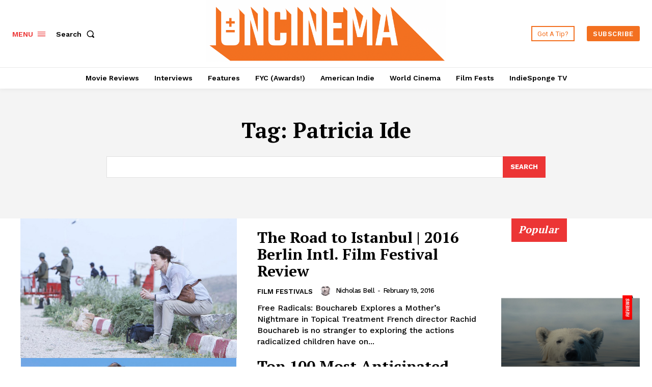

--- FILE ---
content_type: application/javascript; charset=UTF-8
request_url: https://www.ioncinema.com/cdn-cgi/challenge-platform/scripts/jsd/main.js
body_size: 8454
content:
window._cf_chl_opt={AKGCx8:'b'};~function(R6,AT,AW,Av,AB,Ac,AZ,Ax,R0,R1){R6=U,function(A,R,Rv,R5,M,g){for(Rv={A:324,R:429,M:368,g:284,K:416,S:318,V:433,a:409,H:448,G:303,f:353},R5=U,M=A();!![];)try{if(g=parseInt(R5(Rv.A))/1+-parseInt(R5(Rv.R))/2*(parseInt(R5(Rv.M))/3)+parseInt(R5(Rv.g))/4*(parseInt(R5(Rv.K))/5)+parseInt(R5(Rv.S))/6*(parseInt(R5(Rv.V))/7)+-parseInt(R5(Rv.a))/8*(parseInt(R5(Rv.H))/9)+parseInt(R5(Rv.G))/10+-parseInt(R5(Rv.f))/11,R===g)break;else M.push(M.shift())}catch(K){M.push(M.shift())}}(Q,830832),AT=this||self,AW=AT[R6(423)],Av=null,AB=AD(),Ac=function(Mq,Mi,Mx,MZ,MY,MB,RH,R,M,g,K){return Mq={A:432,R:450,M:270,g:288,K:462},Mi={A:270,R:407,M:302,g:373,K:309,S:302,V:376,a:334,H:366,G:497,f:406,j:401,d:301,L:311,b:302,o:376,E:456,O:481,P:302,m:439,e:460,y:309,N:265,F:302,X:442,k:431,T:364,W:369,v:262,C:325,l:302,s:437,J:405},Mx={A:253},MZ={A:343,R:341,M:394,g:437,K:390},MY={A:468,R:385,M:253,g:445,K:300,S:262,V:449,a:281,H:282,G:325,f:449,j:449,d:282,L:294,b:394,o:301,E:394,O:294,P:340,m:401,e:310,y:301,N:366,F:427,X:301,k:357,T:454,W:354,v:302,C:427,l:310,s:301,J:366,h:408,n:281,I:282,D:497,B:363,Y:418,c:404,Z:301,x:460,z:493,i:301,Q0:457,Q1:373,Q2:302,Q3:301,Q4:373,Q5:427,Q6:301,Q7:366,Q8:393,Q9:364},MB={A:426,R:443},RH=R6,R={'TAODp':RH(Mq.A),'mMZBi':function(S,V){return V==S},'XjOGg':function(S,V){return S<V},'goKxX':RH(Mq.R),'kPped':function(S,V){return S+V},'prUWC':function(S,V){return S>V},'Iklkh':function(S,V){return V|S},'DYEBD':function(S,V){return S&V},'oCuoi':function(S,V){return S-V},'PEXkK':function(S,V){return S(V)},'PVRcN':function(S,V){return S<V},'KBoLI':function(S,V){return V|S},'YwZMe':function(S,V){return S<<V},'BbeLR':function(S,V){return V==S},'EOPtS':function(S,V){return S!==V},'dviFY':function(S,V){return S<V},'BKpkt':function(S,V){return S>V},'apoyc':function(S,V){return S<<V},'RXnlM':function(S,V){return V==S},'ofInK':function(S,V){return S(V)},'OYkoU':function(S,V){return V==S},'RqsDh':function(S,V){return S<<V},'xrUEL':function(S,V){return S==V},'sgSZE':function(S,V){return S(V)},'HKNhb':RH(Mq.M),'VsbNO':function(S,V){return V*S},'FuFGP':function(S,V){return S!=V},'giaHT':function(S,V){return S==V},'ohpjw':function(S,V){return S(V)},'FHddj':function(S,V){return S>V},'OZiWF':function(S,V){return S(V)},'rjKJf':function(S,V){return S*V},'aUtBN':function(S,V){return S!=V},'RwlxE':function(S,V){return S-V},'fSbkh':function(S,V){return S&V},'pGJtT':function(S,V){return V*S},'fcITX':function(S,V){return V===S}},M=String[RH(Mq.g)],g={'h':function(S,MD,Rp,V,a){return MD={A:426,R:262},Rp=RH,V={},V[Rp(MB.A)]=R[Rp(MB.R)],a=V,S==null?'':g.g(S,6,function(H,RG){return RG=Rp,a[RG(MD.A)][RG(MD.R)](H)})},'g':function(S,V,H,Rf,G,j,L,o,E,O,P,y,N,F,X,T,W,C){if(Rf=RH,R[Rf(MY.A)](null,S))return'';for(j={},L={},o='',E=2,O=3,P=2,y=[],N=0,F=0,X=0;R[Rf(MY.R)](X,S[Rf(MY.M)]);X+=1)if(Rf(MY.g)===R[Rf(MY.K)])return null;else if(T=S[Rf(MY.S)](X),Object[Rf(MY.V)][Rf(MY.a)][Rf(MY.H)](j,T)||(j[T]=O++,L[T]=!0),W=R[Rf(MY.G)](o,T),Object[Rf(MY.f)][Rf(MY.a)][Rf(MY.H)](j,W))o=W;else{if(Object[Rf(MY.j)][Rf(MY.a)][Rf(MY.d)](L,o)){if(R[Rf(MY.L)](256,o[Rf(MY.b)](0))){for(G=0;G<P;N<<=1,R[Rf(MY.A)](F,V-1)?(F=0,y[Rf(MY.o)](H(N)),N=0):F++,G++);for(C=o[Rf(MY.E)](0),G=0;R[Rf(MY.O)](8,G);N=R[Rf(MY.P)](N<<1.81,R[Rf(MY.m)](C,1)),F==R[Rf(MY.e)](V,1)?(F=0,y[Rf(MY.y)](R[Rf(MY.N)](H,N)),N=0):F++,C>>=1,G++);}else{for(C=1,G=0;R[Rf(MY.F)](G,P);N=N<<1|C,F==R[Rf(MY.e)](V,1)?(F=0,y[Rf(MY.X)](H(N)),N=0):F++,C=0,G++);for(C=o[Rf(MY.E)](0),G=0;16>G;N=R[Rf(MY.k)](R[Rf(MY.T)](N,1),C&1.36),V-1==F?(F=0,y[Rf(MY.X)](H(N)),N=0):F++,C>>=1,G++);}E--,R[Rf(MY.W)](0,E)&&(E=Math[Rf(MY.v)](2,P),P++),delete L[o]}else for(C=j[o],G=0;R[Rf(MY.C)](G,P);N=N<<1.32|C&1.54,F==R[Rf(MY.l)](V,1)?(F=0,y[Rf(MY.s)](H(N)),N=0):F++,C>>=1,G++);o=(E--,0==E&&(E=Math[Rf(MY.v)](2,P),P++),j[W]=O++,R[Rf(MY.J)](String,T))}if(R[Rf(MY.h)]('',o)){if(Object[Rf(MY.V)][Rf(MY.n)][Rf(MY.I)](L,o)){if(256>o[Rf(MY.E)](0)){for(G=0;R[Rf(MY.D)](G,P);N<<=1,V-1==F?(F=0,y[Rf(MY.o)](H(N)),N=0):F++,G++);for(C=o[Rf(MY.b)](0),G=0;R[Rf(MY.B)](8,G);N=R[Rf(MY.P)](R[Rf(MY.Y)](N,1),1&C),R[Rf(MY.c)](F,V-1)?(F=0,y[Rf(MY.Z)](R[Rf(MY.x)](H,N)),N=0):F++,C>>=1,G++);}else{for(C=1,G=0;G<P;N=C|N<<1,R[Rf(MY.z)](F,V-1)?(F=0,y[Rf(MY.i)](H(N)),N=0):F++,C=0,G++);for(C=o[Rf(MY.E)](0),G=0;16>G;N=R[Rf(MY.Q0)](N,1)|1.33&C,R[Rf(MY.Q1)](F,V-1)?(F=0,y[Rf(MY.i)](H(N)),N=0):F++,C>>=1,G++);}E--,E==0&&(E=Math[Rf(MY.Q2)](2,P),P++),delete L[o]}else for(C=j[o],G=0;G<P;N=N<<1|C&1.36,F==R[Rf(MY.e)](V,1)?(F=0,y[Rf(MY.Q3)](H(N)),N=0):F++,C>>=1,G++);E--,R[Rf(MY.Q4)](0,E)&&P++}for(C=2,G=0;R[Rf(MY.Q5)](G,P);N=1&C|N<<1.53,V-1==F?(F=0,y[Rf(MY.Q6)](R[Rf(MY.Q7)](H,N)),N=0):F++,C>>=1,G++);for(;;)if(N<<=1,F==V-1){y[Rf(MY.X)](R[Rf(MY.Q8)](H,N));break}else F++;return y[Rf(MY.Q9)]('')},'j':function(S,Rj){return Rj=RH,null==S?'':S==''?null:g.i(S[Rj(Mx.A)],32768,function(V,Rd){if(Rd=Rj,Rd(MZ.A)!==Rd(MZ.R))return S[Rd(MZ.M)](V);else if(Rd(MZ.g)==typeof M[Rd(MZ.K)])return K[Rd(MZ.K)](function(){}),'p'})},'i':function(S,V,H,RL,G,j,L,o,E,O,P,y,N,F,X,T,W,s,C){if(RL=RH,G={'WVshT':function(J,I){return J(I)}},RL(Mi.A)===R[RL(Mi.R)]){for(j=[],L=4,o=4,E=3,O=[],N=H(0),F=V,X=1,P=0;3>P;j[P]=P,P+=1);for(T=0,W=Math[RL(Mi.M)](2,2),y=1;y!=W;C=N&F,F>>=1,R[RL(Mi.g)](0,F)&&(F=V,N=H(X++)),T|=R[RL(Mi.K)](0<C?1:0,y),y<<=1);switch(T){case 0:for(T=0,W=Math[RL(Mi.S)](2,8),y=1;R[RL(Mi.V)](y,W);C=N&F,F>>=1,R[RL(Mi.a)](0,F)&&(F=V,N=R[RL(Mi.H)](H,X++)),T|=(R[RL(Mi.G)](0,C)?1:0)*y,y<<=1);s=R[RL(Mi.f)](M,T);break;case 1:for(T=0,W=Math[RL(Mi.M)](2,16),y=1;R[RL(Mi.V)](y,W);C=R[RL(Mi.j)](N,F),F>>=1,0==F&&(F=V,N=H(X++)),T|=y*(0<C?1:0),y<<=1);s=M(T);break;case 2:return''}for(P=j[3]=s,O[RL(Mi.d)](s);;){if(R[RL(Mi.L)](X,S))return'';for(T=0,W=Math[RL(Mi.b)](2,E),y=1;R[RL(Mi.o)](y,W);C=R[RL(Mi.j)](N,F),F>>=1,0==F&&(F=V,N=R[RL(Mi.E)](H,X++)),T|=R[RL(Mi.O)](0<C?1:0,y),y<<=1);switch(s=T){case 0:for(T=0,W=Math[RL(Mi.P)](2,8),y=1;R[RL(Mi.m)](y,W);C=F&N,F>>=1,R[RL(Mi.a)](0,F)&&(F=V,N=R[RL(Mi.e)](H,X++)),T|=R[RL(Mi.y)](0<C?1:0,y),y<<=1);j[o++]=M(T),s=R[RL(Mi.N)](o,1),L--;break;case 1:for(T=0,W=Math[RL(Mi.F)](2,16),y=1;W!=y;C=R[RL(Mi.X)](N,F),F>>=1,0==F&&(F=V,N=H(X++)),T|=R[RL(Mi.k)](0<C?1:0,y),y<<=1);j[o++]=M(T),s=o-1,L--;break;case 2:return O[RL(Mi.T)]('')}if(0==L&&(L=Math[RL(Mi.b)](2,E),E++),j[s])s=j[s];else if(R[RL(Mi.W)](s,o))s=P+P[RL(Mi.v)](0);else return null;O[RL(Mi.d)](s),j[o++]=R[RL(Mi.C)](P,s[RL(Mi.v)](0)),L--,P=s,0==L&&(L=Math[RL(Mi.l)](2,E),E++)}}else typeof K===RL(Mi.s)&&G[RL(Mi.J)](H,G),F()}},K={},K[RH(Mq.K)]=g.h,K}(),AZ={},AZ[R6(280)]='o',AZ[R6(289)]='s',AZ[R6(379)]='u',AZ[R6(377)]='z',AZ[R6(350)]='n',AZ[R6(319)]='I',AZ[R6(331)]='b',Ax=AZ,AT[R6(313)]=function(A,R,M,g,gK,gg,gM,RO,K,V,H,G,j,L,o){if(gK={A:370,R:476,M:264,g:320,K:275,S:320,V:469,a:263,H:336,G:263,f:336,j:361,d:332,L:253,b:458,o:296,E:337,O:424},gg={A:370,R:463,M:269,g:253,K:328,S:383,V:424},gM={A:449,R:281,M:282,g:301},RO=R6,K={'spLct':function(E,O){return O===E},'VLuOP':function(E,O){return E===O},'wxmaf':function(E,O){return E+O},'oJwdj':function(E,O){return E(O)},'zHfSm':function(E,O,P){return E(O,P)}},R===null||K[RO(gK.A)](void 0,R))return g;for(V=K[RO(gK.R)](Aq,R),A[RO(gK.M)][RO(gK.g)]&&(V=V[RO(gK.K)](A[RO(gK.M)][RO(gK.S)](R))),V=A[RO(gK.V)][RO(gK.a)]&&A[RO(gK.H)]?A[RO(gK.V)][RO(gK.G)](new A[(RO(gK.f))](V)):function(E,RP,O){if(RP=RO,K[RP(gg.A)](RP(gg.R),RP(gg.R))){for(E[RP(gg.M)](),O=0;O<E[RP(gg.g)];K[RP(gg.K)](E[O],E[O+1])?E[RP(gg.S)](K[RP(gg.V)](O,1),1):O+=1);return E}else return}(V),H='nAsAaAb'.split('A'),H=H[RO(gK.j)][RO(gK.d)](H),G=0;G<V[RO(gK.L)];j=V[G],L=Ai(A,R,j),H(L)?(o=L==='s'&&!A[RO(gK.b)](R[j]),RO(gK.o)===M+j?S(M+j,L):o||K[RO(gK.E)](S,M+j,R[j])):S(K[RO(gK.O)](M,j),L),G++);return g;function S(E,O,RE){RE=U,Object[RE(gM.A)][RE(gM.R)][RE(gM.M)](g,O)||(g[O]=[]),g[O][RE(gM.g)](E)}},R0=R6(297)[R6(283)](';'),R1=R0[R6(361)][R6(332)](R0),AT[R6(465)]=function(R,M,gH,Rm,g,K,S,V,H,G){for(gH={A:398,R:345,M:355,g:398,K:253,S:253,V:345,a:278,H:301,G:326},Rm=R6,g={},g[Rm(gH.A)]=function(j,L){return j<L},g[Rm(gH.R)]=function(j,L){return L===j},K=g,S=Object[Rm(gH.M)](M),V=0;K[Rm(gH.g)](V,S[Rm(gH.K)]);V++)if(H=S[V],'f'===H&&(H='N'),R[H]){for(G=0;G<M[S[V]][Rm(gH.S)];K[Rm(gH.V)](-1,R[H][Rm(gH.a)](M[S[V]][G]))&&(R1(M[S[V]][G])||R[H][Rm(gH.H)]('o.'+M[S[V]][G])),G++);}else R[H]=M[S[V]][Rm(gH.G)](function(j){return'o.'+j})},R3();function Aq(A,gQ,Rr,R){for(gQ={A:275,R:355,M:475},Rr=R6,R=[];null!==A;R=R[Rr(gQ.A)](Object[Rr(gQ.R)](A)),A=Object[Rr(gQ.M)](A));return R}function AC(Rc,R9,A,R,M){if(Rc={A:350,R:291,M:298,g:415,K:335,S:387,V:329,a:287,H:256,G:301,f:273,j:394,d:342,L:351,b:484,o:273},R9=R6,A={'ZtHfH':function(g,K){return g<K},'AGQzQ':function(g,K){return g(K)},'agklg':function(g,K){return g>K},'GCzxm':function(g,K){return K|g},'Vqcsx':function(g,K){return K&g},'nemjp':function(g,K){return K!==g},'qmLNy':R9(Rc.A),'HDfaT':function(g,K){return g===K}},R=AT[R9(Rc.R)],!R)return A[R9(Rc.M)](R9(Rc.g),R9(Rc.g))?null:null;if(M=R.i,typeof M!==A[R9(Rc.K)]||M<30){if(A[R9(Rc.S)](R9(Rc.V),R9(Rc.a))){for(l=0;A[R9(Rc.H)](s,J);n<<=1,I==D-1?(B=0,Y[R9(Rc.G)](A[R9(Rc.f)](c,Z)),x=0):z++,h++);for(i=Q0[R9(Rc.j)](0),Q1=0;A[R9(Rc.d)](8,Q2);Q4=A[R9(Rc.L)](Q5<<1,A[R9(Rc.b)](Q6,1)),Q8-1==Q7?(Q9=0,QQ[R9(Rc.G)](A[R9(Rc.o)](QU,Qw)),Qu=0):QA++,QR>>=1,Q3++);}else return null}return M}function Al(Rx,RQ,A){return Rx={A:290},RQ=R6,A={'SoHLi':function(R){return R()}},A[RQ(Rx.A)](AC)!==null}function AI(A,R,MU,MQ,M9,M8,RM,M,g,K,S){MU={A:436,R:434,M:471,g:291,K:258,S:422,V:255,a:388,H:421,G:438,f:422,j:396,d:490,L:276,b:322,o:321,E:348,O:285,P:386,m:386,e:272,y:441,N:462,F:380},MQ={A:314,R:495,M:413,g:486,K:367,S:314,V:477,a:277,H:374},M9={A:419,R:464,M:446,g:261,K:277,S:502,V:356,a:261,H:374},M8={A:277,R:322},RM=R6,M={'UCJbz':function(V,a){return V(a)},'abYlG':RM(MU.A),'osdPP':function(V,a){return V>=a},'pvNzU':function(V,a){return V!==a},'lqaOv':RM(MU.R),'KVDHC':RM(MU.M)},g=AT[RM(MU.g)],console[RM(MU.K)](AT[RM(MU.S)]),K=new AT[(RM(MU.V))](),K[RM(MU.a)](M[RM(MU.H)],M[RM(MU.G)]+AT[RM(MU.f)][RM(MU.j)]+RM(MU.d)+g.r),g[RM(MU.L)]&&(K[RM(MU.b)]=5e3,K[RM(MU.o)]=function(Rg){Rg=RM,M[Rg(M8.A)](R,Rg(M8.R))}),K[RM(MU.E)]=function(RK){RK=RM,M[RK(M9.A)]!==RK(M9.R)?M[RK(M9.M)](K[RK(M9.g)],200)&&K[RK(M9.g)]<300?M[RK(M9.K)](R,RK(M9.S)):R(RK(M9.V)+K[RK(M9.a)]):R(RK(M9.H))},K[RM(MU.O)]=function(RS,V,a){RS=RM,V={},V[RS(MQ.A)]=RS(MQ.R),a=V,M[RS(MQ.M)](RS(MQ.g),RS(MQ.g))?(S(),V[RS(MQ.K)]!==a[RS(MQ.S)]&&(f[RS(MQ.V)]=j,d())):M[RS(MQ.a)](R,RS(MQ.H))},S={'t':Ah(),'lhr':AW[RM(MU.P)]&&AW[RM(MU.m)][RM(MU.e)]?AW[RM(MU.P)][RM(MU.e)]:'','api':g[RM(MU.L)]?!![]:![],'c':Al(),'payload':A},K[RM(MU.y)](Ac[RM(MU.N)](JSON[RM(MU.F)](S)))}function AD(Mw,RV){return Mw={A:428},RV=R6,crypto&&crypto[RV(Mw.A)]?crypto[RV(Mw.A)]():''}function R4(g,K,gW,RW,S,V,a,H){if(gW={A:292,R:502,M:480,g:346,K:276,S:444,V:480,a:414,H:360,G:292,f:307,j:399,d:444,L:346,b:414,o:360,E:279,O:489,P:399},RW=R6,S={},S[RW(gW.A)]=RW(gW.R),S[RW(gW.M)]=RW(gW.g),V=S,!g[RW(gW.K)])return;K===V[RW(gW.A)]?(a={},a[RW(gW.S)]=V[RW(gW.V)],a[RW(gW.a)]=g.r,a[RW(gW.H)]=V[RW(gW.G)],AT[RW(gW.f)][RW(gW.j)](a,'*')):(H={},H[RW(gW.d)]=RW(gW.L),H[RW(gW.b)]=g.r,H[RW(gW.o)]=RW(gW.E),H[RW(gW.O)]=K,AT[RW(gW.f)][RW(gW.P)](H,'*'))}function Ai(R,M,g,g9,Ro,K,S,V,H){S=(g9={A:498,R:347,M:257,g:375,K:488,S:359,V:391,a:254,H:437,G:257,f:280,j:496,d:362,L:437,b:390,o:469,E:479,O:359,P:391,m:254},Ro=R6,K={},K[Ro(g9.A)]=Ro(g9.R),K[Ro(g9.M)]=function(G,j){return j==G},K[Ro(g9.g)]=function(G,j){return j==G},K[Ro(g9.K)]=function(G,j){return G===j},K[Ro(g9.S)]=function(G,j){return j===G},K[Ro(g9.V)]=function(G,j){return j==G},K[Ro(g9.a)]=Ro(g9.H),K);try{V=M[g]}catch(G){if(Ro(g9.R)===S[Ro(g9.A)])return'i';else g=K[S]}if(null==V)return void 0===V?'u':'x';if(S[Ro(g9.G)](Ro(g9.f),typeof V)){if(Ro(g9.j)!==Ro(g9.d))try{if(S[Ro(g9.g)](Ro(g9.L),typeof V[Ro(g9.b)]))return V[Ro(g9.b)](function(){}),'p'}catch(L){}else return R()!==null}return R[Ro(g9.o)][Ro(g9.E)](V)?'a':V===R[Ro(g9.o)]?'D':S[Ro(g9.K)](!0,V)?'T':S[Ro(g9.O)](!1,V)?'F':(H=typeof V,S[Ro(g9.P)](S[Ro(g9.m)],H)?Az(R,V)?'N':'f':Ax[H]||'?')}function U(w,u,A,R){return w=w-253,A=Q(),R=A[w],R}function As(M1,M0,RU,A,R){if(M1={A:306,R:317},M0={A:382,R:483,M:420,g:470,K:470,S:449,V:268,a:282,H:278,G:395},RU=R6,A={'EuYGF':function(M){return M()},'OkmKl':function(M,g){return M===g},'CHuby':function(M,g){return M(g)}},R=AC(),A[RU(M1.A)](R,null))return;Av=(Av&&A[RU(M1.R)](clearTimeout,Av),setTimeout(function(Rw){if(Rw=RU,Rw(M0.A)!==Rw(M0.R))A[Rw(M0.M)](At);else return K instanceof S[Rw(M0.g)]&&0<V[Rw(M0.K)][Rw(M0.S)][Rw(M0.V)][Rw(M0.a)](a)[Rw(M0.H)](Rw(M0.G))},R*1e3))}function Az(R,M,g2,Rb,g,K){return g2={A:267,R:397,M:267,g:470,K:470,S:449,V:268,a:282,H:278,G:395},Rb=R6,g={},g[Rb(g2.A)]=function(S,V){return S instanceof V},g[Rb(g2.R)]=function(S,V){return S<V},K=g,K[Rb(g2.M)](M,R[Rb(g2.g)])&&K[Rb(g2.R)](0,R[Rb(g2.K)][Rb(g2.S)][Rb(g2.V)][Rb(g2.a)](M)[Rb(g2.H)](Rb(g2.G)))}function Q(gv){return gv='TYlZ6,OYkoU,LRdBX,loading,jaRye,dviFY,jIFyh,LwhgR,style,contentDocument,success,length,whiLW,XMLHttpRequest,ZtHfH,UQhhA,log,itdWX,RxmCu,status,charAt,from,Object,RwlxE,DjLeV,krYqc,toString,sort,LUDMI,rIMbl,href,AGQzQ,SSTpq3,concat,api,UCJbz,indexOf,error,object,hasOwnProperty,call,split,92gpPhrP,onerror,yoIkW,sBlcB,fromCharCode,string,SoHLi,__CF$cv$params,WWHgl,createElement,prUWC,YcwvY,d.cookie,_cf_chl_opt;JJgc4;PJAn2;kJOnV9;IWJi4;OHeaY1;DqMg0;FKmRv9;LpvFx1;cAdz2;PqBHf2;nFZCC5;ddwW5;pRIb1;rxvNi8;RrrrA2;erHi9,nemjp,appendChild,goKxX,push,pow,12028110mJkiUS,sXpeL,xWfJJ,OkmKl,parent,jkTaN,VsbNO,oCuoi,FHddj,body,pRIb1,aBDTT,JBxy9,OaGHJ,CHuby,4041006fNHYca,bigint,getOwnPropertyNames,ontimeout,timeout,jsd,671811mAqvgO,kPped,map,fuapl,VLuOP,MienE,floor,boolean,bind,chctx,giaHT,qmLNy,Set,zHfSm,NLelj,QOdHh,Iklkh,qcSyb,agklg,JtPWp,HSOLC,Mormu,cloudflare-invisible,HKDke,onload,DOMContentLoaded,number,GCzxm,ZMEcx,14652253JHWSKo,BbeLR,keys,http-code:,KBoLI,vdeFS,TRkFb,event,includes,pEgoQ,BKpkt,join,YFvqe,PEXkK,readyState,4455QKeJXK,fcITX,spLct,random,aUjz8,xrUEL,xhr-error,mjUiw,FuFGP,symbol,pkLOA2,undefined,stringify,wGYZD,HvRKh,splice,TRUvA,XjOGg,location,HDfaT,open,Xpmzz,catch,sjNjm,errorInfoObject,sgSZE,charCodeAt,[native code],AKGCx8,tPidi,XmYiS,postMessage,clientInformation,DYEBD,jprhQ,error on cf_chl_props,RXnlM,WVshT,ohpjw,HKNhb,EOPtS,24PiDyHu,LtDQi,AdeF3,/b/ov1/0.24420396033478428:1769970308:icwehZXDqSPELy2AEf9DyqFqwfqJovIjFdnCo5HW_8k/,pvNzU,sid,OxgoD,258010FILJBI,BIjYx,apoyc,abYlG,EuYGF,lqaOv,_cf_chl_opt,document,wxmaf,AyISm,pGJCa,PVRcN,randomUUID,1278UrnhZK,cCLKU,pGJtT,-qR5831IvzpOisZj9lPTfaSNEeHuonM$Q6F+gUGh2dxDwrymVCXcALtB4J0kbKW7Y,7oJdCeF,POST,now,bcabo,function,KVDHC,aUtBN,tabIndex,send,fSbkh,TAODp,source,UEpuh,osdPP,navigator,1869597daCwsp,prototype,ZkLEw,6|7|3|5|1|4|2|0,TcPqq,iframe,YwZMe,removeChild,OZiWF,RqsDh,isNaN,LRmiB4,ofInK,cjQfl,zJyOKLUjDvg,ITSfg,FlpEE,rxvNi8,display: none,CnwA5,mMZBi,Array,Function,/cdn-cgi/challenge-platform/h/,contentWindow,/invisible/jsd,dvWcP,getPrototypeOf,oJwdj,onreadystatechange,anncj,isArray,fmsds,rjKJf,DfGPB,WFvyt,Vqcsx,iYYsP,rGnzf,addEventListener,sQsmr,detail,/jsd/oneshot/d251aa49a8a3/0.24420396033478428:1769970308:icwehZXDqSPELy2AEf9DyqFqwfqJovIjFdnCo5HW_8k/,HtYWQ'.split(','),Q=function(){return gv},Q()}function At(A,Rs,Rl,R7,R,M){Rs={A:259,R:403},Rl={A:417,R:437},R7=R6,R={'BIjYx':function(g,K){return g===K},'itdWX':function(g,K,S){return g(K,S)}},M=R2(),R[R7(Rs.A)](AI,M.r,function(g,R8){R8=R7,R[R8(Rl.A)](typeof A,R8(Rl.R))&&A(g),As()}),M.e&&AY(R7(Rs.R),M.e)}function R3(gT,gk,gF,gy,ge,gm,Ry,A,R,M,g,V,K){if(gT={A:305,R:389,M:291,g:367,K:495,S:365,V:487,a:494,H:381,G:487,f:349,j:478,d:295,L:477},gk={A:430,R:308,M:478,g:425,K:367,S:495,V:477},gF={A:499},gy={A:304,R:316,M:394,g:271,K:301,S:482,V:394,a:491,H:485,G:491,f:339,j:301,d:302},ge={A:410},gm={A:474},Ry=R6,A={'LtDQi':function(S,V,a){return S(V,a)},'dvWcP':function(S,V){return S>V},'anncj':function(S){return S()},'YcwvY':function(S,V){return S(V)},'cCLKU':Ry(gT.A),'AyISm':function(S,V){return S!==V},'YFvqe':function(S){return S()},'wGYZD':Ry(gT.R)},R=AT[Ry(gT.M)],!R)return;if(!An())return;if(M=![],g=function(RF,S,a){if(RF=Ry,S={'rIMbl':function(V,a){return a==V},'DfGPB':function(V,a){return V(a)},'HtYWQ':function(V,a){return V<<a},'iYYsP':function(V,a){return a&V},'QOdHh':function(V,a,RN){return RN=U,A[RN(gm.A)](V,a)}},RF(gy.A)===RF(gy.R)){if(256>QV[RF(gy.M)](0)){for(UH=0;Up<UG;Uj<<=1,S[RF(gy.g)](Ud,UL-1)?(Ub=0,Uo[RF(gy.K)](S[RF(gy.S)](Ur,UE)),UO=0):UP++,Uf++);for(a=Um[RF(gy.V)](0),Ue=0;8>Uy;UF=S[RF(gy.a)](UX,1)|S[RF(gy.H)](a,1),Uk==UT-1?(UW=0,Uv[RF(gy.K)](Ut(UC)),Ul=0):Us++,a>>=1,UN++);}else{for(a=1,UJ=0;Uh<Un;UD=S[RF(gy.G)](UB,1)|a,Uc-1==UY?(UZ=0,Ux[RF(gy.K)](Uz(Ui)),Uq=0):w0++,a=0,UI++);for(a=w1[RF(gy.M)](0),w2=0;S[RF(gy.f)](16,w3);w5=w6<<1|S[RF(gy.H)](a,1),w8-1==w7?(w9=0,wQ[RF(gy.j)](wU(ww)),wu=0):wA++,a>>=1,w4++);}UA--,S[RF(gy.g)](0,UR)&&(UM=Ug[RF(gy.d)](2,UK),US++),delete UV[Ua]}else if(!M){if(M=!![],!An())return;At(function(a,RX){RX=RF,A[RX(ge.A)](R4,R,a)})}},AW[Ry(gT.g)]!==Ry(gT.K))A[Ry(gT.S)](g);else if(AT[Ry(gT.V)]){if(Ry(gT.a)!==A[Ry(gT.H)])AW[Ry(gT.G)](Ry(gT.f),g);else{if(V={'LwhgR':function(a,H,G){return a(H,G)}},S=!![],!A[Ry(gT.j)](V))return;A[Ry(gT.d)](a,function(L,Rk){Rk=Ry,V[Rk(gF.A)](f,j,L)})}}else K=AW[Ry(gT.L)]||function(){},AW[Ry(gT.L)]=function(RT,a){if(RT=Ry,A[RT(gk.A)]!==RT(gk.R))A[RT(gk.M)](K),A[RT(gk.g)](AW[RT(gk.K)],RT(gk.S))&&(AW[RT(gk.V)]=K,g());else return a={},a.r={},a.e=R,a}}function AJ(A,M2,Ru){return M2={A:371},Ru=R6,Math[Ru(M2.A)]()<A}function R2(gG,Re,M,g,K,S,V,a){M=(gG={A:453,R:466,M:447,g:293,K:327,S:500,V:352,a:440,H:312,G:299,f:472,j:266,d:266,L:400,b:452,o:501,E:455},Re=R6,{'fuapl':Re(gG.A),'ZMEcx':Re(gG.R),'DjLeV':function(H,G,f,j,d){return H(G,f,j,d)},'TcPqq':Re(gG.M)});try{return g=AW[Re(gG.g)](M[Re(gG.K)]),g[Re(gG.S)]=M[Re(gG.V)],g[Re(gG.a)]='-1',AW[Re(gG.H)][Re(gG.G)](g),K=g[Re(gG.f)],S={},S=M[Re(gG.j)](pRIb1,K,K,'',S),S=M[Re(gG.d)](pRIb1,K,K[Re(gG.L)]||K[M[Re(gG.b)]],'n.',S),S=pRIb1(K,g[Re(gG.o)],'d.',S),AW[Re(gG.H)][Re(gG.E)](g),V={},V.r=S,V.e=null,V}catch(H){return a={},a.r={},a.e=H,a}}function AY(g,K,MK,Ra,S,V,a,H,G,f,j,d,L,b,o){if(MK={A:344,R:402,M:384,g:411,K:492,S:338,V:260,a:451,H:283,G:392,f:333,j:444,d:323,L:441,b:462,o:322,E:467,O:422,P:274,m:274,e:459,y:422,N:378,F:372,X:315,k:255,T:321,W:388,v:434,C:291,l:286,s:358,J:471,h:396,n:412,I:473,D:461,B:371},Ra=R6,S={'cjQfl':function(E,O){return E<O},'TRUvA':function(E,O){return E(O)},'NLelj':Ra(MK.A),'RxmCu':Ra(MK.R),'yoIkW':function(E,O){return E+O},'vdeFS':function(E,O){return E+O}},!S[Ra(MK.M)](AJ,0))return![];a=(V={},V[Ra(MK.g)]=g,V[Ra(MK.K)]=K,V);try{if(S[Ra(MK.S)]!==S[Ra(MK.V)]){for(H=Ra(MK.a)[Ra(MK.H)]('|'),G=0;!![];){switch(H[G++]){case'0':f={},f[Ra(MK.G)]=a,f[Ra(MK.f)]=d,f[Ra(MK.j)]=Ra(MK.d),L[Ra(MK.L)](Ac[Ra(MK.b)](f));continue;case'1':L[Ra(MK.o)]=2500;continue;case'2':d=(j={},j[Ra(MK.E)]=AT[Ra(MK.O)][Ra(MK.E)],j[Ra(MK.P)]=AT[Ra(MK.O)][Ra(MK.m)],j[Ra(MK.e)]=AT[Ra(MK.y)][Ra(MK.e)],j[Ra(MK.N)]=AT[Ra(MK.O)][Ra(MK.F)],j[Ra(MK.X)]=AB,j);continue;case'3':L=new AT[(Ra(MK.k))]();continue;case'4':L[Ra(MK.T)]=function(){};continue;case'5':L[Ra(MK.W)](Ra(MK.v),o);continue;case'6':b=AT[Ra(MK.C)];continue;case'7':o=S[Ra(MK.l)](S[Ra(MK.s)](S[Ra(MK.s)](Ra(MK.J)+AT[Ra(MK.y)][Ra(MK.h)],Ra(MK.n)),b.r),Ra(MK.I));continue}break}}else return S[Ra(MK.D)](j[Ra(MK.B)](),g)}catch(O){}}function Ah(M3,RA,A){return M3={A:291,R:330},RA=R6,A=AT[RA(M3.A)],Math[RA(M3.R)](+atob(A.t))}function An(M4,RR,A,R,M){return M4={A:330,R:435},RR=R6,A=3600,R=Ah(),M=Math[RR(M4.A)](Date[RR(M4.R)]()/1e3),M-R>A?![]:!![]}}()